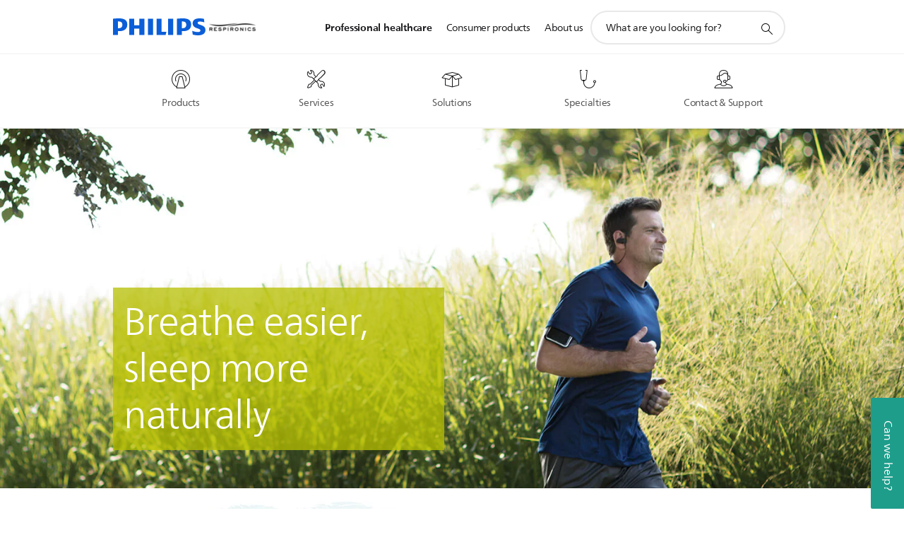

--- FILE ---
content_type: application/javascript
request_url: https://www.usa.philips.com/etc/philips/bundled/designs/design-healthcare-green/n02v3-header-d0e730b3.js
body_size: 6756
content:
System.register(["handlebars","modernizr","philips","jquery","./entry-f95f9278.js"],function(gn,Cn){var Ue,oe,x,qe,he,Xe,Qe,Je,Ze,ge;return{setters:[function(y){Ue=y.default},function(y){oe=y.default},function(y){x=y.default},function(y){qe=y.default},function(y){he=y.a,Xe=y.e,Qe=y.c,Je=y.y,Ze=y.i,ge=y.z}],execute:function(){var y=gn("default",function(i){var Ke=[],Ye,Ce=Qe,je=he,l=je.mode,bn=x.isRTL,yn=x.udi.webSessionsEnabled,be="p-n02v3--loggedIn";i&&i(function(){Ye=i(".p-n02v3"),Ye.each(function(){$e(this)})});function $e(en){var a=i(en),r=he.getMode(),ye=window.philips.ecommerce||{},H=a.find(".p-n02v3__mz"),le=a.find(".p-n02v3__title"),we=a.find(".p-n02v3__top-banner"),O=H.find(".p-n02v3__mzmyphilips--icon"),X=H.find(".p-n02v3__mzhamburger--open"),nn=H.find(".p-n02v3__mzhamburger--close"),wn=H.find(".p-n02v3__mzsearch--open"),kn=H.find(".p-n02v3__mzsearch--close"),g=a.hasClass("p-n02v3--b2c"),re=a.hasClass("p-n02v3--b2c-home"),xn=a.find(".p-n02v3__miconbg--mobile"),m=H.find(".p-n02v3__mzsearch-expanded"),E=m.find(".p-search-box"),v=a.find(".p-n02v3__menu"),an=v.find(".p-n02v3__mobilebottombg"),ke=v.find(".p-n02v3__m1bg"),ce=ke.find(".p-n02v3__m1"),I=v.find(".p-n02v3__miconbg"),M=v.find(".p-n02v3__micon"),Q=v.find(".p-n02v3__myphilips"),Mn=Q.find(".p-n02v3__myphilips--open"),xe=Q.find(".p-n02v3__myphilips--close"),sn=a.find(".p-n02v3__mzshop"),tn=a.find(".p-n02v3__mzsearch-placeholder__button-title"),Me=7,Y=400,Le={left:"0px"},Se=bn?{left:"-"+window.outerWidth+"px"}:{left:window.outerWidth+"px"},S=[],k=a.hasClass("p-n02v3__contextual"),N=!1,L=a.attr("data-n25")==="true",b=a.hasClass("p-n02v3__n25"),Ne=a.hasClass("p-n02v3--show-search-field"),de=!1,j=!1,Te=!0,$=x.janrain2,D=Je,pe=D?D.isEnabled():void 0,Ln=window.philips.ecommerceEnabled,on=Ze.shopClient,ln=pe?"consent_email_marketing.opted_in":"receiveMarketingEmail",B=!1,F={},Ie="p-ui-newsletter",V=".p-n02v3__mflyout",ee="li.p-n02v3__group",G=".p-n02v3__m--b2c-col",u="p-n02v3__mbg--hidden",ze=".p-n02v3__m--col14",ne=Q.find(".p-n02v3_flyoutbanner"),Sn=Q.find(".p-n02v3_myaccount"),ie=a.attr("data-flyout-links"),Nn=a.find(".p-n02v3-subscribe-text"),Pe=".p-n02v3__contextual--mgbg",ve="p-show p-menu-active p-n02v3__manimation--finish",z="p-menu-active",R="p-n02v3__miconbg",fe="p-n02v3__miconbg--off",Tn=a.hasClass("p-n02v3--corporate"),rn=".p-n02v3__m2bg--horizontal",ae=v.find(rn).length,J="p-n02v3__mli--active p-n02v3__mli--lastactive",T=a.hasClass("p-n02v3--b2bhc"),W="p-n02v3__mli--active",U=".p-n02v3__mli",In=a.attr("data-n25")==="true",Ae="margin-top",He=".p-header-follow-content",zn="shop-health",cn=we.attr("data-shop-error-message"),Oe="",ue,dn,_e,Ee={country:ye.country,language:ye.language,siteId:ye.siteId};window.addEventListener("pageshow",e=>{e.persisted&&nn.is(":visible")&&window.location.reload()}),window.ACC&&window.ACC.config&&window.ACC.config.locale?Oe=window.ACC.config.locale:window.philips&&x.context&&x.context.locale&&(Oe=x.context.locale.code||x.context.locale.language+"_"+x.context.locale.country.toUpperCase()),Xe.IntersectionObserver.then(function(e){ue=Xn(e)}),pe?An():Hn();function pn(){a.find(".p-n02v3__backlink").on("click",function(){x.analytics.trackConversion({name:"interaction",description:"link:back_to_parent_category"})}),a.find(".p-n02v3__shapelink").on("click",function(){x.analytics.trackConversion({name:"interaction",description:"philips-logo:link:clicked",url:i(this).attr("href")})}),S.length=Me;for(var e=0;e<S.length;++e)S[e]=-1;a.data("menu",{trail:S,depth:0}),En(),Jn(),Yn(),jn(),Gn(),Qn(),g&&(r===l.L?(Z(),re&&(a.addClass("p-n02v3__n25 p-n02v3__n25bg"),L=!0,b=!0)):(fn(),re&&(a.removeClass("p-n02v3__n25 p-n02v3__n25bg"),L=!1,b=!1))),ae&&r===l.L&&Z(),T&&r===l.L?(Z(),a.addClass("p-n02v3__n25 p-n02v3__n25bg"),L=!0,b=!0):T&&r!==l.L&&a.removeClass("p-n02v3__n25 p-n02v3__n25bg"),on&&Ln&&window.philips.ecommerce&&sn.length>0?setTimeout(async function(){const{default:n}=await Cn.import("./n02v3-header.shopping-cart-bda18384.js");dn=new n({component:a}),dn.init(),setTimeout(ti)}):sn.addClass("p-n02v3__mzshop--hidden"),L&&Re("show"),Bn(),window.performance&&window.performance.mark&&window.performance.mark("p-globalnav-interactive"),Pn()}function Pn(){if(!In&&r===l.L&&T){a.addClass("p-n02v3-dynamic-height");var e=a.find(".p-n02v3__m2bg").height()-30;a.find(He).css(Ae,e)}}function An(){pn(),yn?(B=D.isLoggedIn(),B&&a.addClass(be),D.isUdiPage()&&D.getUser().then(function(e){e&&(F=e)}),se()):D.getUser().then(function(e){e&&(B=!0,F=e.profile,a.addClass(be)),se()})}function Hn(){pn(),B=$.isLoggedIn(),B&&($.getProfile()?F=$.getProfile().fieldsUsedForProfileMeter:i(window).on("janrainProfileDataReceived",vn),a.addClass(be)),ie=ie?JSON.parse(ie):{},se()}function vn(){i(window).off("janrainProfileDataReceived",vn),F=$.getProfile()?$.getProfile().fieldsUsedForProfileMeter:{},se()}function Z(){var e=v.find(ee),n=e.children(".p-n02v3__mlink"),t,s,c,o,d=200,_=T?0:400;if(!a.data("doNewDesktopIconNavEvents")){var p=!1,w=!0;e.on("mouseenter.n02v3a",function(){var f=i(this),h;ae?(clearTimeout(f.data("hideFlyoutTimer")),f.data("showFlyoutTimer",setTimeout(A,200))):A();function A(){if(!p){var C=f.find(V);clearTimeout(t),p=!0,w?(M.addClass("p-n02v3__micon--hover"),f.addClass("p-n02v3__mli--hover"),h=C.find(G).length===4,C.addClass("p-n02v3__mflyout--hover"),e.find(V).addClass(u),h||C.css("visibility","hidden"),C.slideDown(_,function(){e.find(V).addClass(u),Fe(f,h)}),o||(o=f)):(clearTimeout(s),clearTimeout(c),M.find(".p-n02v3__mli--lastactive").removeClass("p-n02v3__mli--lastactive"),o&&o[0]===f[0]?(e.find(V).addClass(u),M.addClass("p-n02v3__micon--hover"),f.addClass("p-n02v3__mli--hover"),C.addClass("p-n02v3__mflyout--hover"),C.removeClass(u)):s=setTimeout(function(){e.removeClass("p-n02v3__mli--hover"),M.addClass("p-n02v3__micon--hover"),f.addClass("p-n02v3__mli--hover"),h=C.find(G).length===4,C.addClass("p-n02v3__mflyout--hover"),e.find(V).removeClass(z).addClass(u),Fe(f,h),o=f},d)),w=!1}}}),e.on("mouseleave.n02v3a",function(){var f=i(this),h=f.find(V);ae?(clearTimeout(f.data("showFlyoutTimer")),f.data("hideFlyoutTimer",setTimeout(function(){o&&o[0]===f[0]&&A()},200))):A();function A(){p=!1,c=setTimeout(function(){M.removeClass("p-n02v3__micon--hover"),f.removeClass("p-n02v3__mli--hover"),h.removeClass("p-n02v3__mflyout--hover"),e.find(V).addClass(u),t=setTimeout(function(){w=!M.hasClass("p-n02v3__micon--hover"),o=null},1e3)},d)}}),n.on("keyup",function(f){if(f.keyCode===13){var h=i(this).parent();h.hasClass("p-n02v3__mli--hover")?h.trigger("mouseleave.n02v3a"):(p=!1,h.trigger("mouseenter.n02v3a"))}}),a.data("doNewDesktopIconNavEvents",!0)}}function De(){var e=v.find(ee);a.data("doNewDesktopIconNavEvents")&&(e.off("mouseenter.n02v3a"),e.off("mouseleave.n02v3a"),a.data("doNewDesktopIconNavEvents",!1))}function On(e){return e.reduce(function(n,t,s){return e[n]-t>0?s:n},0)}function Be(e){var n=e.find(ze),t=n.children(G).length&&n.children(G).children("li")||n.children("li.p-n02v3__mli--subgroup").length&&n.children("li.p-n02v3__mli--subgroup"),s=t.length>0?t:n.children("li"),c=n.find(".p-n02v3__mli--mpopular"),o=c.length?3:4,d=[],_;s.find(".p-n02v3__m4bg").removeClass(u),n.children("div").remove();for(var p=0;p<o;p++)n.append('<div class="p-n02v3__m--b2c-col p-n02v3__m--b2c-col-'+p+'"></div>');if(n.css("display","block"),n.addClass("p-n02v3__m--b2c-4cols"),i.each(s,function(h,A){for(var C=0;C<o;C++)d[C]=n.find(".p-n02v3__m--b2c-col-"+C).height();_=On(d),n.find(".p-n02v3__m--b2c-col-"+_).append(A)}),c.length){var w=i('<div class="p-n02v3__m--b2c-col"></div>');w.append(i(c)),n.prepend(w)}if(T&&r===l.L){n=e.find(".p-n02v3__m3--b2bhc"),t=n.children(".p-n02v3__mli--haschild");var f=t.length;s=f?t:"",f>0&&(n.addClass("p-n02v3__m3--haschild"),s.find(".p-n02v3__m4bg").removeClass(u))}v.data("n02v3aMenu","columns"),n.removeAttr("style")}function fn(){var e=v.find(ee);v.data("n02v3aMenu")!=="mobile"&&(v.data("n02v3aMenu")==="columns"&&i.each(e,function(n,t){var s=i(t).find(ze),c=s.children(G).length?s.children(G):s,o=[];i.each(c,function(d,_){var p=i(_).children("li");i.each(p,function(w,f){o[d+w*4]=i(f)})}),s.children("div").remove(),i.each(o,function(d,_){s.append(_)}),s.removeClass("p-n02v3__m--b2c-4cols")}),i(e.get().reverse()).each(function(n,t){ce.prepend(t)}),v.data("n02v3aMenu","mobile"))}function En(){var e=a.attr("data-is-stock-indicator")==="yes",n=a.attr("data-stock-indicator-api");if(e){var t=new XMLHttpRequest;t.open("GET",n,!0),t.send(),t.onreadystatechange=function(){this.readyState===4&&this.status===200&&Dn(this)}}}function Dn(e){var n=Ue.compile('<span>{{ricCode}} {{currency}}{{quoteValue}} <span class="{{pctClass}}">{{pctSign}}{{pctValue}}%</span></span>'),t=a.attr("data-stock-market"),s=i(e.responseXML),c=s.find("RicCode:contains("+t+")").parent(),o={PHIA:"\u20AC",PHG:"$"},d={ricCode:t,currency:o[t],quoteValue:c.find("Quote").text(),pctClass:"",pctSign:"",pctValue:c.find("PctChange").text()};d.pctValue>0?(d.pctClass="p-n02v3__stockPct--positive",d.pctSign="+"):d.pctValue<0&&(d.pctClass="p-n02v3__stockPct--negative",d.pctSign="\u2212",d.pctValue=Math.abs(d.pctValue)),i("#stockIndicator").html(n(d))}function Bn(){xn.on("click",".p-n02v3__mgroup--li",function(){var e=i(this).data("toggle-menu-id").split("-"),n=i.extend(P(),e);te(i(this)),X.trigger("click"),q(n,e.length,!1)}),v.on("click",U,function(e){var n=this.className.match(/p-m-([\d-]+)/)[1].split("-"),t=i.extend(P(),n),s=i(this),c=s.find("ul").length!==0,o=s.find("> .p-n02v3__mlink"),d=s.hasClass("p-n02v3__myphilips");if(w(),Fn(s))return e.stopPropagation(),e.preventDefault(),te(s),!0;if(b&&s.attr("data-go-to-url")==="true")return e.stopPropagation(),te(s),!0;return(b||d)&&r<l.L&&p(),s.hasClass(W)?(e.stopPropagation(),o.length&&c&&n.length===1&&r>l.M&&(e.preventDefault(),q(P(),0,!1))):(e.stopPropagation(),c&&(!g||r!==l.L||n.length!==3)&&_()&&(e.preventDefault(),g&&s.hasClass("p-n02v3__mli--hover")&&(s.removeClass("p-n02v3__mli--hover"),s.parent().removeClass("p-n02v3__micon--hover"),s.children().removeClass("p-n02v3__mflyout--hover p-n02v3__mbg--hidden")),f(),r>l.M&&_n())),te(s),null;function _(){return!s.parent(".p-n02v3__m3list--horizontalm2").length||s.parent(".p-n02v3__m3list--horizontalm2").length&&r!==l.L}function p(){return e.stopPropagation(),e.preventDefault(),te(s),(!d||!Q.hasClass(J))&&(X.trigger("click"),q(t,n.length,d)),!0}function w(){var h=ce.offset().top;!s.hasClass(W)&&c&&h<=0&&a.animate({scrollTop:h},1e3)}function f(){if(g&&r<l.L){var h=n.length,A=s.find(`> .p-n02v3__m${h+1}bg`),C=A.find("> .p-n02v3__mwrap > ul > li");C.length===1&&C.find(`> .p-n02v3__m${h+2}bg`).length&&(n=C.attr("class").match(/p-m-([\d-]+)/)[1].split("-"),t=i.extend(P(),n))}q(t,n.length,!0)}})}function Fn(e){var n=e.attr("data-go-to-url")==="true",t=g&&e.hasClass("p-n02v3__group")&&!n&&!oe.touch&&r>l.M,s=e.attr("data-do-not-navigate")==="true",c=e.parent().hasClass("p-n02v3__m2--horizontal")&&!oe.touch&&r>l.M,o=e.data("l-skip-navigation")&&r>l.M,d=T&&e.hasClass("p-n02v3__group")&&!oe.touch&&r>l.M;return t||s||c||o||d}function q(e,n,t){for(var s=".p-m",c=".p-m",o=!1,d=!1,_,p=0;p<Me;p++){c+=e[p]===-1?"":"-"+e[p],s+="-"+S[p],_=i(c).find(".p-n02v3__m"+(p+2)+"bg"),d=i(c).hasClass("p-n02v3__contextual--mliactive")&&n===1&&!Te;var w=_.hasClass("p-n02v3__m2bg--products"),f=r<l.L&&g&&p===0&&w?!1:t;n>p?(e[p]!==S[p]?(o||(Ve(s,c,p,f),o=!0),_.length?T&&p===0&&r<l.L||Vn(c,_,p,n,f):i(c).addClass("p-n02v3__mli--active p-n02v3__mli--nochilds"),Wn(_,d),S[p]=e[p]):(i(s).find(".p-show").removeClass(z),i(s).removeClass("p-n02v3__mli--lastactive")),qn(_,n)):(o||(Ve(s,c,p,f),o=!0),S[p]=-1),n<1&&j&&r>l.M&&K(!1),Un(_,n,p)}a.data("menu",{trail:S,depth:i.inArray(-1,S)})}function Vn(e,n,t,s,c){var o=i(e).parent();if(i(e).addClass(J),n.removeClass(u).addClass("p-show"),s===t+1&&n.addClass(z),o.hasClass("p-n02v3__m--w3col")&&r>l.M&&(o.removeClass("p-n02v3__m--w3col").addClass("p-n02v3__m--w3colmin"),o.find(".p-n02v3__mli--showall").on("click",function(){o.siblings(".p-n02v3__mtitle").find(".p-n02v3__mback").trigger("click"),o.addClass("p-n02v3__m--w3col").removeClass("p-n02v3__m--w3colmin")})),r<l.L&&c)n.animate(Le,Y,function(){i(this).removeAttr("style").addClass("p-n02v3__manimation--finish")});else if(n.addClass("p-n02v3__manimation--finish"),g&&s===1&&k){var d=n.find(".p-n02v3__contextual--mgliactive");Fe(d)}}function Fe(e,n){var t=e.find(V);t.css("visibility","hidden"),t.removeClass(u),n||Be(e),t.removeAttr("style")}function Ve(e,n,t,s){k&&N&&t===0&&r>l.M&&(a.removeClass("p-n02v3__contextual--active"),N=!1),r<l.L&&s?i(e).find(".p-n02v3__m"+(t+2)+"bg").animate(Se,Y,function(){i(this).removeAttr("style"),i(e).find(".p-show").addClass(u).removeClass("p-show").removeClass(z).removeClass("p-n02v3__manimation--finish"),i(n).find(".p-show").addClass(z)}):i(e).find(".p-show").addClass(u).removeClass("p-show").removeClass(z).removeClass("p-n02v3__manimation--finish"),i(e).find(".p-n02v3__m--w3colmin").addClass("p-n02v3__m--w3col").removeClass("p-n02v3__m--w3colmin"),i(e).removeClass(W),i(e).find(".p-n02v3__mli--active").removeClass(W),i(e).removeClass("p-n02v3__mli--lastactive"),i(e).find(".p-n02v3__mli--lastactive").removeClass("p-n02v3__mli--lastactive")}function Gn(){v.on("click",".p-n02v3__mclose, .p-n02v3__mback",function(e){e.stopPropagation(),e.preventDefault();var n=i(e.target),t=i(this).closest(U),s=t.parent().hasClass("p-n02v3__micon"),c=[],o=[],d;k&&s&&r>l.M?d=P():(g&&r<l.L&&t.siblings(U).length===0&&(t=t.parent().closest(U)),c=t[0].className.match(/p-m-([\d-]+)/)[1].split("-"),o=c.slice(0),o.splice(-1,1),d=i.extend(P(),o),k&&r<l.L&&(S=i.extend(P(),c),Rn(n))),q(d,o.length,!0)})}function Rn(e){var n=e.closest(".p-n02v3__contextual--mbg").data("bg-level")||0,t=v.find(".p-n02v3__contextual--mbg").not(function(s,c){return i(c).data("bg-level")>n});g||(i(".p-m-1").addClass(J),i(".p-m-1 > .p-n02v3__m2bg").addClass(ve).removeClass(u),v.find(".p-n02v3__contextual--mgliactive").addClass(W),v.find(Pe).addClass("p-show p-n02v3__manimation--finish").removeClass(u),v.find(".p-n02v3__contextual--mliactive").addClass(W),v.find(".p-n02v3__contextual--mlastli").addClass("p-n02v3__mli--lastactive")),t.addClass("p-show p-n02v3__manimation--finish").removeClass(u),v.find(".p-contextual-menu-active").addClass(z),a.removeClass("p-n02v3__contextual--active"),N=!1}function Wn(e,n){var t=e.hasClass(R);k&&(t||n)?(a.addClass("p-n02v3__contextual--active"),N=!0):k&&(a.removeClass("p-n02v3__contextual--active"),N=!0)}function Un(e,n,t){var s=e.hasClass(R);b&&(s||n<1)?a.removeClass("p-n02v3__n25hide"):b&&t===0&&!s&&a.addClass("p-n02v3__n25hide")}function qn(e,n){var t=e.hasClass("p-n02v3__m2bg--horizontal"),s=e.hasClass(R);r>l.M&&n===1&&e.length?(s||t)&&!k&&j?K(!1):(s&&k||!s)&&!t&&!j&&K(!0):r>l.M&&n>1&&!j&&e.length&&K(!0)}function K(e){ei(e),e&&!g||e&&g&&r<l.L?i("html").css({"overflow-y":"hidden",position:"fixed",width:"100%",height:"100%",top:"0",bottom:"0",left:"0",right:"0"}):i("html").removeAttr("style"),a.toggleClass("p-n02v3__flyout--open",e),j=e,e&&g&&r>l.M&&(ue.disconnect(),ue.observe(en))}function Xn(e){return new e(function(n){i.each(n,function(t,s){s.intersectionRatio<=.2&&(a.find(".p-n02v3__mflyout .p-n02v3__mclose:visible").trigger("click"),ue.disconnect())})},{root:null,rootMargin:"0px",threshold:0})}function Qn(){(i("body").hasClass("tpl251-checkout")||i("body").hasClass("tpl252-order-confirmation"))&&Oe==="en_GB"&&ge&&ge.getVariant("us1581720")==="1"&&O.find(".p-badge").removeClass("p-hidden")}function Jn(){O.on("click",function(){x.analytics.trackConversion({name:"interaction",description:"my-philips:button:clicked",url:i(this).attr("href")}),Mn.trigger("click"),un()}),Q.on("click",function(){un()}),O.on("keyup",function(e){e.keyCode===13&&(xe.addClass("focus-visible"),xe.trigger("focus"))}),ne.on("click",Zn),Sn.on("click",Kn)}function un(){B&&F?i.cookie(Ie)!==void 0&&F[ln]?ne.addClass("p-hidden"):ne.removeClass("p-hidden"):i.cookie(Ie)!==void 0?ne.addClass("p-hidden"):ne.removeClass("p-hidden")}function se(){B&&F?F[ln]?O.find(".p-badge").addClass("p-hidden"):O.find(".p-badge").removeClass("p-hidden"):i.cookie(Ie)===void 0?O.find(".p-badge").removeClass("p-hidden"):O.find(".p-badge").addClass("p-hidden"),Nn.length===0&&O.find(".p-badge").addClass("p-hidden")}function Zn(){var e;B?pe?D.editProfile("privacy"):window.location=ie.myAccount+"&myaccountTab=account_settings":(e=a.find(".p-magnific-popup-launcher").data("magnificPopupLauncher"),i(e.events).on(e.events.CLOSE,function(){se()}),a.find(".p-magnific-popup-launcher").trigger("click"),xe.trigger("click"));const n={trigger:"myPhilips.navigation",event:"userEvent",interaction:{goal:"subscribe to newsletter",description:"open form",interactive:!0},component:{name:"Navigation",type:"link"}};window.eddlEvents.push(n)}function Kn(){pe?D.editProfile("data"):window.location=ie.myAccount}function Yn(){X.on("click",function(){var e=v.find(Pe);g&&a.find(".p-n02v3__m2").removeClass("p-n02v3__micon").removeClass("p-n02v3__micon--off").addClass("p-n02v3__micon--off"),L&&b&&(le.addClass("p-hidden"),Re("hide")),a.removeClass("p-n02v3__hamburger--close"),k&&(I.removeClass(R).addClass(fe),M.removeClass("p-n02v3__micon").addClass("p-n02v3__micon--off")),k&&!N&&v.find(".p-menu-active").length===0&&(a.addClass("p-n02v3__contextual--active"),N=!0,e.length&&(e.parent(U).addClass(J),g||e.addClass(ve).removeClass(u))),k||M.removeClass("p-n02v3__micon").addClass("p-n02v3__micon--off"),ke.animate(Le,Y,function(){a.addClass("p-n02v3__hamburger--open"),i(this).removeAttr("style"),le.removeClass("p-hidden"),k||I.removeClass(R).addClass(fe),de=!0}),K(!0)}),nn.on("click",function(){var e=v.find(Pe);L&&!b&&le.addClass("p-hidden"),Ge(),ke.animate(Se,Y,function(){if(a.addClass("p-n02v3__hamburger--close").removeClass("p-n02v3__hamburger--open"),i(this).removeAttr("style"),I.addClass(R).removeClass(fe),M.addClass("p-n02v3__micon").removeClass("p-n02v3__micon--off"),k&&N&&(a.removeClass("p-n02v3__contextual--active"),N=!1,e.length&&(e.parent(U).removeClass(J),e.removeClass(ve).addClass(u))),r<l.L&&g&&i(".p-n02v3__group.p-n02v3__mli--active").length>0){var n=i(".p-n02v3__group.p-n02v3__mli--active").attr("class").split(" ");i.each(n,function(t,s){s.indexOf("p-m-")!==-1&&Ve("."+s,".p-m-",0,!1)})}q(P(),0,!1),v.find(".p-menu-active").removeClass(z),de=!1,L&&!b&&Re("show"),le.removeClass("p-hidden")}),K(!1)})}function jn(){m.length?(m.on("click",".p-reset",function(){me()}).on("click",".p-n02v3__mzsearch--open, .p-n02v3__mzsearch-placeholder",function(){r>=l.L?(m.parent().addClass("pv-expanded__search"),me()):r<l.L&&(X.trigger("click"),me(!0))}).on("focusin",".p-search-box, .pv-se20-search-box__field",function(){r>=l.L&&Ne&&m.parent().addClass("pv-expanded__search")}).on("focusout",".p-search-box, .pv-se20-search-box__field",function(){setTimeout(function(){m.find(document.activeElement).length>0||r>=l.L&&E.val()===""&&!E.is(":focus")&&m.parent().removeClass("pv-expanded__search")})}),E.on("is-replaced-by-d2c-search",function(){E=m.find(".p-search-box"),E.on("initialSearchValueSet",e=>{if(r<l.L){const n=e.detail.initialSearchValue;Ge(n)}})}),setTimeout(function(){Ge()},100)):(wn.on("click",function(){a.addClass("p-n02v3__search--open"),H.find(".p-n02v3__mzsearch input").trigger("focus")}),kn.on("click",function(){a.removeClass("p-n02v3__search--open")}))}function me(e){e?$n(me):E.trigger("focus")}function $n(e){const n=i('<input type="text">').css({position:"absolute",opacity:0,height:0,fontSize:"16px"});i("body").append(n),n.focus(),setTimeout(function(){e(),n.remove()},500)}function ei(e){!m.length||r===l.L||(m.addClass(e?"p-n02v3__mzsearch-expanded--show@mobile":""),m.find(".p-se18-coveo-search-box, .p-se18-search-box").animate(e?Le:Se,Y,function(){e?m.addClass("p-n02v3__mzsearch-expanded--active@mobile"):m.removeClass("p-n02v3__mzsearch-expanded--active@mobile"),m.removeClass(e?"":"p-n02v3__mzsearch-expanded--show@mobile"),i(this).removeAttr("style")}))}function Ge(e){const n=e||E.val()||tn.attr("data-placeholder-title");tn.text(n)}function _n(){if(m.length){var e=0;if(r>=l.L&&Ne){var n=ce.width(),t=0,s=250;ce.children().each(function(){t+=i(this).outerWidth(!0)});var c=(a.find(".p-n02v3__mzlanguage").outerWidth()||0)+(a.find(".p-n02v3__mzmyphilips").outerWidth()||0)+(a.find(".p-n02v3__mzshop").outerWidth()||0)+8;if(e=n-(t||170)-c,Tn&&e>s){var o=e-s;e-=o}}e>100&&r>=l.L?(m.css({"min-width":e||""}),m.addClass("p-n02v3__mzsearch-expanded--show@desktop")):r>=l.L&&a.removeClass("p-n02v3--show-search-field"),setTimeout(function(){E.val()!==""&&H.addClass("pv-expanded__search")},100)}}function Re(e){e==="show"&&r<l.L&&!T?(a.addClass("p-n02v3__n25"),v.find(".p-n02v3__miconbg").addClass("p-n02v3__n25iconbg").removeClass(u)):e==="hide"&&(a.removeClass("p-n02v3__n25"),v.find(".p-n02v3__miconbg").removeClass("p-n02v3__n25iconbg").addClass(u)),b=e==="show"}function P(){for(var e=[],n=0;n<Me;++n)e[n]=-1;return e}function ni(){var e=v.find(ee);i.each(e,function(n,t){var s=i(t).find(ze),c=s.find(".p-n02v3__mli--mpopular");if(c.length!==0)if(r===l.L)c.parent().hasClass("p-n02v3__m--b2c-col")?c.parent().remove():c.remove();else{c.remove();var o=s.children(G).length?s.children(G):s.children("li"),d=[];i.each(o,function(_,p){var w=i(p).children("li");w.length&&i.each(w,function(f,h){d[_+f*4]=i(h)})}),s.children("div").remove(),i.each(d,function(_,p){s.append(p)})}})}function mn(){var e=M.height();r<l.L?(L&&e>275?an.addClass("p-n02v3__mobilebottombg--3rows"):an.removeClass("p-n02v3__mobilebottombg--3rows"),Ne&&(a.addClass("p-n02v3--show-search-field"),m.css("min-width")!=="0px"&&m.css({"min-width":"0px"}))):(a.toggleClass("p-n02v3__micon--oneline",e<150),a.toggleClass("p-n02v3__micon--twolines",e>200),a.find(".pv-expanded__search").length||_n())}function hn(e,n,t){r=t,n>l.M&&t<l.L?ii():n<l.L&&t>l.M&&si()}function ii(){v.find(".p-menu-active").length>0&&X.trigger("click"),g&&(fn(),De(),re&&(a.removeClass("p-n02v3__n25 p-n02v3__n25bg"),L=!1,b=!1)),ae&&De(),T&&(De(),a.removeClass("p-n02v3__n25 p-n02v3__n25bg"),L=!1,b=!1,a.find(He).css(Ae,"")),v.find(".p-menu-active").length>0&&X.trigger("click"),Te=!0}function ai(){var e=v.find(ee);e.each(function(n,t){M.append(t)})}function si(){var e;if(g&&(ai(),v.find(".p-n02v3__group").removeClass(W),Z(),re&&(a.addClass("p-n02v3__n25 p-n02v3__n25bg"),L=!0,b=!0)),ae&&Z(),T){Z(),a.addClass("p-n02v3__n25 p-n02v3__n25bg"),L=!0,b=!0;var n=a.find(".p-n02v3__m2bg").height()-30;a.find(He).css(Ae,n)}if(de){m.removeClass("p-n02v3__mzsearch-expanded--show@mobile p-n02v3__mzsearch-expanded--active@mobile"),I.addClass(R).removeClass(fe),M.addClass("p-n02v3__micon").removeClass("p-n02v3__micon--off");var t=I.find(".p-n02v3__mflyout.p-show"),s=v.find(".p-menu-active").closest(".p-n02v3--b2bhc .p-n02v3__m2").length;t.each(function(c,o){i(o).hasClass(u)||(e=i(o).parent())}),e&&Be(e),a.data("menu").depth===1&&I.hasClass(z)||a.data("menu").depth===0||s?(a.addClass("p-n02v3__hamburger--close").removeClass("p-n02v3__hamburger--open"),i("html").removeAttr("style"),de=!1,q(P(),0,!1),k&&(a.addClass("p-n02v3__contextual--active"),N=!0),a.hasClass("p-n02v3__n25bg")&&(a.addClass("p-n02v3__n25"),b=!0),a.removeClass("p-n02v3__flyout--open"),a.hasClass("p-n02v3__hamburger--open")&&a.removeClass("p-n02v3__hamburger--open").addClass("p-n02v3__hamburger--close")):v.find(".p-menu-active").closest(rn).length&&(a.addClass("p-n02v3__hamburger--close").removeClass("p-n02v3__hamburger--open"),i("html").removeAttr("style"),a.removeClass("p-n02v3__flyout--open"))}else I.parent(U).removeClass(J),I.removeClass(ve).addClass(u),e=I.find(".p-n02v3__mflyout.p-show").parent(),Be(e);Te=!1}function te(e){var n=e.attr("data-track-type"),t=e.attr("data-track-navdest");if(!(e.attr("data-skip-analytics-in-mobile")&&r<l.L)&&(typeof n>"u"&&(n=e.children(".p-n02v3__mlink").attr("data-track-type"),t=e.children(".p-n02v3__mlink").attr("data-track-navdest")),n==="track-nav-nena"&&x.analytics.trackNavNena({compid:"n02v3",navid:"header",navtype:"nena",navdest:t}),t&&t.split(":")[2]==="register_your_product")){var s={trigger:"event.myPhilips",event:"userEvent",interaction:{goal:"cta_button",description:"register_your_product",interactive:!0},component:{name:"MyPhilips",type:"linkButton"}};window.eddlEvents=window.eddlEvents||[],window.eddlEvents.push(s)}}function ti(){var e=i.cookie(zn);(!e||e!=="true")&&on.getShopHealth().done(function(n){n.status==="FAIL"?li(n):n.outOfService&&n.outOfService.length&&oi(n.outOfService)}).fail(function(){We(cn)})}function oi(e){i.each(e,function(n,t){var s=Object.keys(t)[0];s===Ee.siteId&&i.each(t[s],function(c,o){o.language===Ee.language&&We(o.message)})})}function li(e){if(e.messages&&e.messages.length){var n=!1,t,s=cn;i.each(e.messages,function(c,o){o.language==="default"?s=o.message:o.language===Ee.language&&(n=!0,t=o.message)}),We(n?t:s)}}function We(e){var n;we.append(ri(e)),n=we.find(".p-n02v3__shop-message"),n.siblings().addClass("p-hidden"),n.removeClass("p-hidden")}function ri(e){return'<div class="p-n02v3__shop-message p-hidden"><div class="p-n02v3__shop-message-inner p-layout-inner p-row-gutter"><i class="p-icon-announcements p-n02v3__shop-message__icon"></i>'+e+"</div></div>"}return Ce.on(je.MODE_CHANGE,hn),Ce.on(Ce.RESIZE,mn),window.requestAnimationFrame(function(){hn(null,null,r),mn()}),_e={toString:function(){return"[object n02v3 MainNavigation instance]"},disableMostPopularSection:ni,component:a},a.data("n02v3MainNavigation",_e),Ke.push(_e),_e}return{toString:function(){return"[object n02v3 MainNavigation]"},instances:Ke,create:$e}}(qe))}}});
